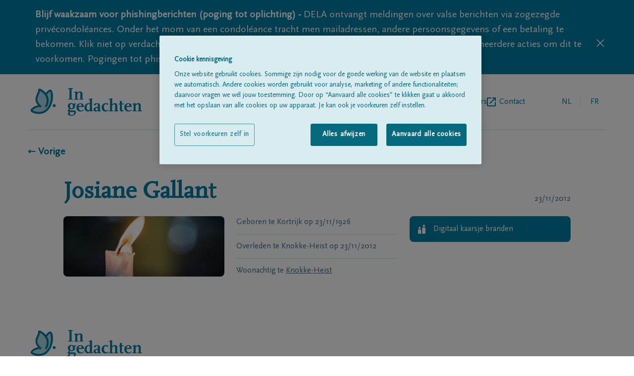

--- FILE ---
content_type: text/html; charset=utf-8
request_url: https://www.ingedachten.be/overlijdensberichten/overlijden-detail/23-11-2012/josiane-gallant
body_size: 13204
content:
<!DOCTYPE html><html lang="nl"><head><meta charSet="utf-8"/><script integrity="sha384-9yCUjulMtAUVtpAs+Wmb067zxMp6o8qQ55jak+5ZGsnbSSKXncKYatHaYqS8O4mr" crossorigin="anonymous">(function(w,d,s,l,i){w[l]=w[l]||[];w[l].push({'gtm.start':
              new Date().getTime(),event:'gtm.js'});var f=d.getElementsByTagName(s)[0],
              j=d.createElement(s),dl=l!='dataLayer'?'&l='+l:'';j.async=true;j.src=
              'https://www.googletagmanager.com/gtm.js?id='+i+dl;f.parentNode.insertBefore(j,f);
              })(window,document,'script','dataLayer', 'GTM-TFK68F');</script><title>Josiane Gallant 23/11/2012 | In gedachten</title><link rel="alternate" hrefLang="nl" href="https://www.ingedachten.be/overlijdensberichten/overlijden-detail/23-11-2012/josiane-gallant"/><link rel="alternate" hrefLang="fr" href="https://www.dansnospensees.be/overlijdensberichten/overlijden-detail/23-11-2012/josiane-gallant"/><link rel="canonical" href="https://www.ingedachten.be/overlijdensberichten/overlijden-detail/23-11-2012/josiane-gallant"/><meta name="viewport" content="width=device-width, initial-scale=1"/><link rel="apple-touch-icon" sizes="180x180" href="/apple-touch-icon.png"/><link rel="icon" type="image/png" sizes="32x32" href="/favicon-32x32.png"/><link rel="icon" type="image/png" sizes="16x16" href="/favicon-16x16.png"/><link rel="manifest" href="/site.webmanifest"/><link rel="mask-icon" href="/safari-pinned-tab.svg" color="#007fa4"/><meta name="msapplication-TileColor" content="#007fa4"/><meta name="theme-color" content="#ffffff"/><meta name="description" content="Overlijdensbericht Josiane Gallant, geboren op 23/11/1926 te Kortrijk, &amp;amp;#8224; overleden op 23/11/2012, te Knokke-Heist. Teken hier het rouwregister."/><meta property="og:title" content="Josiane Gallant | In gedachten"/><meta property="og:type" content="website"/><meta property="og:description" content="Overlijdensbericht Josiane Gallant, geboren op 23/11/1926 te Kortrijk, &amp;amp;#8224; overleden op 23/11/2012, te Knokke-Heist. Teken hier het rouwregister."/><meta property="og:image:url" content="https://www.ingedachten.be/images/fallbackImage.jpg"/><meta property="og:image:width" content="100%"/><meta property="og:image:height" content="100%"/><link rel="preload" as="image" imageSrcSet="/_next/image?url=%2Fimages%2FfallbackImage.jpg&amp;w=640&amp;q=75 640w, /_next/image?url=%2Fimages%2FfallbackImage.jpg&amp;w=750&amp;q=75 750w, /_next/image?url=%2Fimages%2FfallbackImage.jpg&amp;w=828&amp;q=75 828w, /_next/image?url=%2Fimages%2FfallbackImage.jpg&amp;w=1080&amp;q=75 1080w, /_next/image?url=%2Fimages%2FfallbackImage.jpg&amp;w=1200&amp;q=75 1200w, /_next/image?url=%2Fimages%2FfallbackImage.jpg&amp;w=1920&amp;q=75 1920w, /_next/image?url=%2Fimages%2FfallbackImage.jpg&amp;w=2048&amp;q=75 2048w, /_next/image?url=%2Fimages%2FfallbackImage.jpg&amp;w=3840&amp;q=75 3840w" imageSizes="100vw" fetchpriority="high"/><meta name="next-head-count" content="22"/><link rel="preconnect" href="https://fonts.googleapis.com"/><link rel="preconnect" href="https://fonts.gstatic.com" crossorigin="anonymous"/><link rel="preload" href="/fonts/delaIcon/delaIcon.ttf" as="font" crossorigin="" type="font/ttf"/><link rel="preload" href="/fonts/ScalaSansPro/ScalaSansPro.ttf" as="font" crossorigin="" type="font/ttf"/><link rel="preload" href="/fonts/ScalaOT/ScalaOT.ttf" as="font" crossorigin="" type="font/ttf"/><link data-next-font="" rel="preconnect" href="/" crossorigin="anonymous"/><script id="OneTrust" type="text/javascript" data-nscript="beforeInteractive">function OptanonWrapper() </script><link rel="preload" href="/_next/static/css/1ed5b7814f29d169.css" as="style"/><link rel="stylesheet" href="/_next/static/css/1ed5b7814f29d169.css" data-n-g=""/><link rel="preload" href="/_next/static/css/41b896fb9ce2ef62.css" as="style"/><link rel="stylesheet" href="/_next/static/css/41b896fb9ce2ef62.css" data-n-p=""/><noscript data-n-css=""></noscript><script defer="" nomodule="" src="/_next/static/chunks/polyfills-42372ed130431b0a.js"></script><script src="https://cdn.cookielaw.org/scripttemplates/otSDKStub.js" data-document-language="true" type="text/javascript" charSet="UTF-8" data-domain-script="08f2c3c5-f486-4c83-b7ac-96c4e121f841-test" defer="" data-nscript="beforeInteractive"></script><script src="/_next/static/chunks/webpack-59c5c889f52620d6.js" defer=""></script><script src="/_next/static/chunks/framework-49c6cecf1f6d5795.js" defer=""></script><script src="/_next/static/chunks/main-21175ec1c4723845.js" defer=""></script><script src="/_next/static/chunks/pages/_app-009411393f9f62e7.js" defer=""></script><script src="/_next/static/chunks/202-aba5c0acc506b266.js" defer=""></script><script src="/_next/static/chunks/698-a99de2d1886ba952.js" defer=""></script><script src="/_next/static/chunks/70-a61e836d856d0dfe.js" defer=""></script><script src="/_next/static/chunks/pages/%5B%5B...slug%5D%5D-be36dff928da15c2.js" defer=""></script><script src="/_next/static/X7WbRXsrXQJle0SAn4YMy/_buildManifest.js" defer=""></script><script src="/_next/static/X7WbRXsrXQJle0SAn4YMy/_ssgManifest.js" defer=""></script></head><body class=""><div id="__next"><div><header class="pt-7 px-5 lg:px-14"><div class="flex items-center justify-between pb-7 lg:flex-row lg:items-center w-full lg:border-b lg:border-borderGrey"><a href="https://www.ingedachten.be/"><svg y="0px" viewBox="0 0 177 43" class="h-11 w-36 sm:w-60 md:h-14"><path fill="#007FA4" d="M68.9,25.6c0.6,0.7,0.8,1.3,0.8,2.4c0,2.9-2.1,4.8-5.4,4.8c-0.7,0-1.3-0.1-2-0.2c-0.9,0.9-1.2,1.4-1.2,1.7 s0.3,0.5,0.7,0.5h6.7c1.7,0,2.5,0.8,2.5,2.5c0,3.2-3,5.7-7,5.7c-2.7,0-4.5-0.8-6-2.7c0.4-0.9,1-1.8,1.7-2.5l0.8-1 c-1-0.2-1.9-0.6-2.6-1.4c1.2-1.8,1.6-2.2,2.9-3.4c-1.6-1-2.3-2.2-2.3-3.9c0-2.9,2.1-4.8,5.2-4.8c1.2,0,2.5,0.3,3.6,0.8h1.8l1.9-0.5 v1.8L68.9,25.6z M67,37.2h-4.9c-0.6,1-0.7,1.4-0.7,2c0,1.5,1.3,2.6,3.1,2.6c2.1,0,3.8-1.5,3.8-3.5C68.3,37.5,68,37.2,67,37.2z M64.2,24.6c-1.4,0-2.3,1.3-2.3,3.5c0,2.1,0.9,3.5,2.3,3.5c1.4,0,2.3-1.3,2.3-3.5S65.6,24.6,64.2,24.6z"></path><path fill="#007FA4" d="M77.9,36.4c-3.6,0-6-2.6-6-6.4c0-3.9,2.4-6.5,6.2-6.5c3.1,0,5.2,2,5.2,4.9v1h-8c0,3.4,1.5,5.5,3.9,5.5 c1,0,1.5-0.2,3.6-1.5l0.6,1.2C80.7,36.1,79.7,36.4,77.9,36.4z M79.9,27.3c0-1.6-0.8-2.8-1.9-2.8c-1.4,0-2.6,1.4-2.8,3.4h4.7 C79.9,27.9,79.9,27.3,79.9,27.3z"></path><path fill="#007FA4" d="M93.9,36.3h-1.2v-1.6c-1.3,1.3-1.9,1.7-3.3,1.7c-3,0-5.1-2.6-5.1-6.2c0-3.8,2.8-6.8,6.5-6.8 c0.7,0,1.3,0.1,2,0.4V18h-1.9v-0.9l3.9-1.1H96v18.4h1.9v0.9L93.9,36.3z M92.7,26.7c0-1.4-0.5-2.1-1.5-2.1c-2,0-3.6,2.2-3.6,5.1 c0,2.6,1.3,4.7,2.8,4.7c0.7,0,1.4-0.4,2.2-1.2L92.7,26.7L92.7,26.7z"></path><path fill="#007FA4" d="M108,36.1c-0.4,0.1-0.8,0.2-1.3,0.2c-1,0-1.5-0.5-1.6-1.5c-0.9,1.2-1.8,1.6-3.2,1.6c-2.1,0-3.4-1.2-3.4-3.2 c0-1.6,0.9-2.8,2.6-3.2l3.9-0.9v-2.9c0-1.4-0.4-1.9-1.3-1.9c-0.5,0-0.9,0.1-1.3,0.4v1.4l-3.1,0.8c-0.2-0.2-0.2-0.5-0.2-0.8 c0-1.7,1.9-2.7,4.7-2.7c2.9,0,4.4,1,4.4,3v8.2h1.6v0.9L108,36.1z M105,30.6l-3.5,0.8V33c0,1,0.6,1.8,1.4,1.8c0.6,0,1.2-0.3,2.1-1.1 V30.6z"></path><path fill="#007FA4" d="M116.9,36.4c-3.5,0-6-2.6-6-6.3c0-3.8,2.8-6.7,6.4-6.7c1.9,0,3,0.3,4.3,1.2l-1.7,1.7c-0.7-0.7-1.5-1.3-2.5-1.8 c-2.1,0.9-3.1,2.5-3.1,5c0,2.7,1.8,5.2,3.8,5.2c0.9,0,1.5-0.2,2.9-1.1l0.7,1.2C119.5,36,118.3,36.4,116.9,36.4z"></path><path fill="#007FA4" d="M130.3,36v-1.1h1.6v-7.6c0-1.6-0.4-2.1-1.5-2.1s-1.5,0.3-3.3,2V35h1.6v1h-6.3v-1.1h1.6v-17h-1.9V17l3.9-1h1.2 v9.7c1.8-1.8,2.7-2.3,4.4-2.3c2.3,0,3.5,1.2,3.5,3.4v8.1h1.6V36H130.3z"></path><path fill="#007FA4" d="M142,36.4c-1.7,0-2.8-1.1-2.8-2.7v-8.3h-1.8v-0.9l1.8-0.5v-3.9h3.1V24h2.8v1.4h-2.8v8.5c0,0.2,0.1,0.4,0.2,0.5 c0.1,0.1,0.3,0.2,0.5,0.2c0.5,0,0.8-0.1,1.6-0.6l0.6,1C143.9,36,143,36.4,142,36.4z"></path><path fill="#007FA4" d="M152.1,36.4c-3.6,0-6-2.6-6-6.4c0-3.9,2.5-6.5,6.2-6.5c3.1,0,5.2,2,5.2,4.9v1h-8.1c0,3.4,1.5,5.5,3.9,5.5 c1,0,1.5-0.2,3.6-1.5l0.6,1.2C154.9,36.1,153.9,36.4,152.1,36.4z M154.1,27.3c0-1.6-0.8-2.8-1.9-2.8c-1.4,0-2.6,1.4-2.8,3.4h4.7 V27.3z"></path><path fill="#007FA4" d="M166.7,36v-1.1h1.6v-7.6c0-1.6-0.4-2.1-1.5-2.1s-1.5,0.3-3.3,2V35h1.6v1h-6.3v-1.1h1.6v-9.5h-1.9v-0.9l3.9-1.1 h1.2v2.2c1.7-1.8,2.6-2.3,4.4-2.3c2.3,0,3.5,1.2,3.5,3.4v8.1h1.6V36H166.7z"></path><path fill="#007FA4" d="M58.9,17.9v-1.1H61V1.1h-2.1V0h7.5v1.1h-2v15.7h2v1.1H58.9z"></path><path fill="#007FA4" d="M76.4,17.9v-1.1H78V9.2c0-1.6-0.4-2.1-1.5-2.1s-1.5,0.3-3.3,2v7.8h1.6V18h-6.3v-1.1h1.6V7.3h-1.9V6.4l3.9-1.1 h1.2v2.2C75,5.8,76,5.3,77.7,5.3c2.3,0,3.5,1.2,3.5,3.4v8.1h1.6v1.1C82.8,17.9,76.4,17.9,76.4,17.9z"></path><path fill="#ADD8DB" d="M24.7,9.6c0,0,5.2-7,7.2-5.4c2.9,3,3.6,19.8-5.2,29s-22.2,4.6-24.1,2c-2-2.6,9.1-8.9,13.4-6.9 C3,17.1,14.7,9.4,14,2.6c-0.2-1.8,20.5,8.6,10.8,25.7"></path><g><path fill="#007FA4" d="M13.5,40.2c-0.5,0-1,0-1.5,0c-4.6-0.3-9.2-2-10.6-4c-0.4-0.5-1.2-2,0.5-4c1.8-2.3,6.4-4.8,10.3-5.4 C6,19.4,8.7,13.3,10.8,8.7c1-2.2,1.9-4.2,1.7-6c-0.1-0.7,0.3-1.4,1-1.7c1.9-0.9,7.1,2.5,10.3,5.9c0.2,0.2,0.4,0.4,0.6,0.7 c1.5-1.9,4.2-4.9,6.5-5.2c0.8-0.1,1.5,0.1,2,0.5c0,0,0.1,0.1,0.1,0.1c3.9,4,3.9,21.6-5.2,31.1C24.1,38.1,19.1,40.2,13.5,40.2z M3.9,34.4c0.8,0.9,4.2,2.4,8.3,2.7c3.7,0.3,9-0.4,13.4-5c8.3-8.6,7.3-23.8,5.4-26.7c-0.9,0.3-3.1,2.4-4.9,4.7 c2.7,4.3,4.5,10.8-0.1,18.9c-0.4,0.7-1.3,1-2,0.6c-0.7-0.4-1-1.3-0.6-2c2.9-5.1,3.2-10,0.8-14.6c-2.3-4.6-6.6-7.6-8.9-8.6 C15.2,6.2,14.4,8,13.5,10c-2.4,5.3-4.6,10.3,3.5,17.2c0.6,0.5,0.7,1.3,0.3,2c-0.4,0.6-1.2,0.9-1.9,0.5c-1.4-0.7-4.7,0.1-7.8,1.7 C5.3,32.6,4.1,33.9,3.9,34.4z M3.8,34.3C3.8,34.3,3.8,34.3,3.8,34.3C3.8,34.3,3.8,34.3,3.8,34.3z M15.5,2.4 C15.5,2.4,15.5,2.5,15.5,2.4C15.5,2.5,15.5,2.4,15.5,2.4z"></path></g><path fill="#007FA4" d="M37.4,29.6c-1.3,0-2.3-1.1-2.3-2.3c0-1.3,1.1-2.3,2.3-2.3s2.3,1.1,2.3,2.3S38.7,29.6,37.4,29.6z"></path></svg></a><div class="flex flex-row lg:hidden text-delaBlue relative"><ul class="text-borderGrey text-base md:ml-5 w-36 text-right self-center LangSwitch_border_line__EQ0Pv"><li class="uppercase inline-block relative text-delaBlue pointer-events-none pr-1"><a href="https://www.ingedachten.be/"><span class="w-12 h-12 flex justify-center leading-12">nl</span></a></li><li class="uppercase inline-block relative text-textSubtleGrey pl-1"><a href="https://www.dansnospensees.be/avis-de-deces/deces-detail/23-11-2012/josiane-gallant"><span class="w-12 h-12 flex justify-center leading-12 cursor-pointer">fr</span></a></li></ul><div class="relative z-30 pl-1 md:pl-6"><div class="hamburger-react" aria-label="toggle menu" aria-expanded="false" role="button" style="cursor:pointer;height:48px;position:relative;transition:0.4s cubic-bezier(0, 0, 0, 1);user-select:none;width:48px;outline:none" tabindex="0"><div style="background:currentColor;height:2px;left:14px;position:absolute;width:20px;top:17px;transition:0.4s cubic-bezier(0, 0, 0, 1);transform:none"></div><div style="background:currentColor;height:2px;left:14px;position:absolute;width:20px;top:23px;transition:0.2s cubic-bezier(0, 0, 0, 1);transform:none"></div><div style="background:currentColor;height:2px;left:14px;position:absolute;width:20px;top:29px;transition:0.4s cubic-bezier(0, 0, 0, 1);transform:none"></div></div></div><nav class="h-auto w-60 bg-white shadow-md absolute top-0 right-0 pt-4 pb-5 px-5 z-20 hidden"><h3 class="text-subtleGrey text-xs mb-2">MENU</h3><ul><li class=""><a href="https://www.ingedachten.be/overlijdensberichten"><span class="flex items-center text-delaBlue inline-block h-12 text-base leading-none pb-2 flex-row back-to-home-link"><span class="">Alle rouwberichten</span></span></a></li><li class=""><a href="https://www.ingedachten.be/over-ons"><span class="flex items-center text-delaBlue inline-block h-12 text-base leading-none pb-2 flex-row back-to-home-link"><span class="">Over ons</span></span></a></li><li class="externalLink"><a href="https://www.dela.be/nl/uitvaart-verzorgen/tijdens-de-uitvaart/vind-een-begrafenisondernemer" target="_blank" rel="noopener noreferrer" class="flex items-center text-delaBlue inline-block h-12 text-base leading-none pb-2 flex-row back-to-home-link"><span class="">Begrafenisondernemers</span><svg xmlns="http://www.w3.org/2000/svg" xml:space="preserve" width="18" height="18"><path d="M16 16H2V2h7V0H2C.9 0 0 .9 0 2v14c0 1.1.9 2 2 2h14c1.1 0 2-.9 2-2V9h-2v7zM11 0v2h3.6l-9.8 9.8 1.4 1.4L16 3.4V7h2V0h-7z" fill="#007fa4"></path></svg></a></li><li class=""><a href="https://www.ingedachten.be/contact"><span class="flex items-center text-delaBlue inline-block h-12 text-base leading-none pb-2 flex-row back-to-home-link"><span class="">Contact</span></span></a></li></ul></nav></div><div class="lg:flex flex-row hidden pl-5"><nav><ul class="flex gap-6 lg:gap-10 "><li class=""><a href="https://www.ingedachten.be/overlijdensberichten"><span class="flex items-center text-delaBlue h-12 text-base leading-none flex-row back-to-home-link"><span class="">Alle rouwberichten</span></span></a></li><li class=""><a href="https://www.ingedachten.be/over-ons"><span class="flex items-center text-delaBlue h-12 text-base leading-none flex-row back-to-home-link"><span class="">Over ons</span></span></a></li><li class="externalLink"><a href="https://www.dela.be/nl/uitvaart-verzorgen/tijdens-de-uitvaart/vind-een-begrafenisondernemer" target="_blank" rel="noopener noreferrer" class="flex items-center text-delaBlue h-12 text-base leading-none flex-row back-to-home-link"><span class="">Begrafenisondernemers</span><svg xmlns="http://www.w3.org/2000/svg" xml:space="preserve" width="18" height="18"><path d="M16 16H2V2h7V0H2C.9 0 0 .9 0 2v14c0 1.1.9 2 2 2h14c1.1 0 2-.9 2-2V9h-2v7zM11 0v2h3.6l-9.8 9.8 1.4 1.4L16 3.4V7h2V0h-7z" fill="#007fa4"></path></svg></a></li><li class=""><a href="https://www.ingedachten.be/contact"><span class="flex items-center text-delaBlue h-12 text-base leading-none flex-row back-to-home-link"><span class="">Contact</span></span></a></li></ul></nav><ul class="text-borderGrey text-base md:ml-5 w-36 text-right self-center LangSwitch_border_line__EQ0Pv"><li class="uppercase inline-block relative text-delaBlue pointer-events-none pr-1"><a href="https://www.ingedachten.be/"><span class="w-12 h-12 flex justify-center leading-12">nl</span></a></li><li class="uppercase inline-block relative text-textSubtleGrey pl-1"><a href="https://www.dansnospensees.be/avis-de-deces/deces-detail/23-11-2012/josiane-gallant"><span class="w-12 h-12 flex justify-center leading-12 cursor-pointer">fr</span></a></li></ul></div></div></header><div class="px-5 lg:px-14" id="back-to-home-link-container"><a href="https://www.ingedachten.be/"><span class="flex items-center font-bold text-xl flex-row back-to-home-link"><span class="">← Vorige</span></span></a></div><main class="max-w-screen-lg mx-auto text-delaBlue px-5 md:px-8 mdPlus:px-0 "><section class="grid grid-cols-3 gap-6 pt-6 md:pt-6"><div class="flex flex-col md:flex-row justify-between col-span-3 pt-5"><h1 class="text-center md:text-left font-serif font-bold text-delaBlue text-3xl md:text-5xl pb-8 md:pb-0 border-b border-borderGrey md:border-none">Josiane<!-- --> <!-- -->Gallant</h1><div class="flex items-center flex-row justify-center text-delaBlue space-x-10 md:items-end font-serif text-base pt-8 md:pt-0"><span class="flex flex-wrap leading-percent-140 text-textSubtleGrey"></span><p class="flex items-center flex-wrap gap-px-12 leading-percent-140 justify-between text-textSubtleGrey"><div class="flex-direction-row flex gap-px-8 sm:gap-px-5 items-center md:w-full"><span class="sm:hidden icon-deceaced bg-no-repeat block w-px-16 h-px-16 min-w-px-16 bg-center"></span><span class="hidden sm:inline"></span><span class="font-sans ">23/11/2012</span></div></p></div></div><div class="grid gap-6 grid-cols-2 col-span-3 md:col-span-2"><div class="fallbackImg_image_cont__WDdJL relative pt-100% overflow-hidden rounded-lg col-span-2 md:col-span-1"><div class="overflow-hidden rounded-lg h-auto"><img alt="Josiane Gallant" fetchpriority="high" decoding="async" data-nimg="fill" style="position:absolute;height:100%;width:100%;left:0;top:0;right:0;bottom:0;object-fit:cover;color:transparent;background-size:cover;background-position:50% 50%;background-repeat:no-repeat;background-image:url(&quot;data:image/svg+xml;charset=utf-8,%3Csvg xmlns=&#x27;http://www.w3.org/2000/svg&#x27; %3E%3Cfilter id=&#x27;b&#x27; color-interpolation-filters=&#x27;sRGB&#x27;%3E%3CfeGaussianBlur stdDeviation=&#x27;20&#x27;/%3E%3CfeColorMatrix values=&#x27;1 0 0 0 0 0 1 0 0 0 0 0 1 0 0 0 0 0 100 -1&#x27; result=&#x27;s&#x27;/%3E%3CfeFlood x=&#x27;0&#x27; y=&#x27;0&#x27; width=&#x27;100%25&#x27; height=&#x27;100%25&#x27;/%3E%3CfeComposite operator=&#x27;out&#x27; in=&#x27;s&#x27;/%3E%3CfeComposite in2=&#x27;SourceGraphic&#x27;/%3E%3CfeGaussianBlur stdDeviation=&#x27;20&#x27;/%3E%3C/filter%3E%3Cimage width=&#x27;100%25&#x27; height=&#x27;100%25&#x27; x=&#x27;0&#x27; y=&#x27;0&#x27; preserveAspectRatio=&#x27;xMidYMid slice&#x27; style=&#x27;filter: url(%23b);&#x27; href=&#x27;/images/blurred.jpg&#x27;/%3E%3C/svg%3E&quot;)" sizes="100vw" srcSet="/_next/image?url=%2Fimages%2FfallbackImage.jpg&amp;w=640&amp;q=75 640w, /_next/image?url=%2Fimages%2FfallbackImage.jpg&amp;w=750&amp;q=75 750w, /_next/image?url=%2Fimages%2FfallbackImage.jpg&amp;w=828&amp;q=75 828w, /_next/image?url=%2Fimages%2FfallbackImage.jpg&amp;w=1080&amp;q=75 1080w, /_next/image?url=%2Fimages%2FfallbackImage.jpg&amp;w=1200&amp;q=75 1200w, /_next/image?url=%2Fimages%2FfallbackImage.jpg&amp;w=1920&amp;q=75 1920w, /_next/image?url=%2Fimages%2FfallbackImage.jpg&amp;w=2048&amp;q=75 2048w, /_next/image?url=%2Fimages%2FfallbackImage.jpg&amp;w=3840&amp;q=75 3840w" src="/_next/image?url=%2Fimages%2FfallbackImage.jpg&amp;w=3840&amp;q=75"/></div></div><div class="text-textSubtleGrey col-span-2 md:col-span-1"><p class="pb-3 mb-3 border-b border-borderGrey"><span>Geboren te<!-- --> <!-- -->Kortrijk<!-- --> </span>op<!-- --> <span>23/11/1926</span></p><p class="pb-3 mb-3  border-borderGrey border-b"><span>Overleden te<!-- --> <!-- -->Knokke-Heist<!-- --> </span>op<!-- --> <span>23/11/2012</span></p><p>Woonachtig te<!-- --> <a href="https://www.ingedachten.be/overlijdensberichten?name=&amp;place=Knokke-Heist&amp;postalCode="><span class="text-textSubtleGrey hover:text-textSubtleGrey cursor-pointer underline hover:text-blueSunrize">Knokke-Heist</span></a></p></div></div><div class="col-span-3 md:col-span-1" id="personal-data-actions"><a href="https://www.ingedachten.be/overlijdensberichten/rouwregister/23-11-2012/josiane-gallant/lightacandle"><span class="relative pt-4 pb-4 rounded-lg w-full flex text-white bg-delaBlue pr-5 pl-12 leading-5 font-light text-left font-sans mb-2"><span class="transform absolute left-4 top-2/4 -translate-y-2/4 font-icon icon-candle text-xl text-white pr-5"></span><span class="self-center">Digitaal kaarsje branden</span></span></a></div></section></main><footer class="w-full bg-white"><div class="pt-7 pb-5 px-5 lg:px-14 "><div class="pb-7 border-b border-borderGrey"><div class="inline-block"><a href="https://www.ingedachten.be/"><svg y="0px" viewBox="0 0 177 43" class="h-11 w-36 sm:w-60 md:h-14"><path fill="#007FA4" d="M68.9,25.6c0.6,0.7,0.8,1.3,0.8,2.4c0,2.9-2.1,4.8-5.4,4.8c-0.7,0-1.3-0.1-2-0.2c-0.9,0.9-1.2,1.4-1.2,1.7 s0.3,0.5,0.7,0.5h6.7c1.7,0,2.5,0.8,2.5,2.5c0,3.2-3,5.7-7,5.7c-2.7,0-4.5-0.8-6-2.7c0.4-0.9,1-1.8,1.7-2.5l0.8-1 c-1-0.2-1.9-0.6-2.6-1.4c1.2-1.8,1.6-2.2,2.9-3.4c-1.6-1-2.3-2.2-2.3-3.9c0-2.9,2.1-4.8,5.2-4.8c1.2,0,2.5,0.3,3.6,0.8h1.8l1.9-0.5 v1.8L68.9,25.6z M67,37.2h-4.9c-0.6,1-0.7,1.4-0.7,2c0,1.5,1.3,2.6,3.1,2.6c2.1,0,3.8-1.5,3.8-3.5C68.3,37.5,68,37.2,67,37.2z M64.2,24.6c-1.4,0-2.3,1.3-2.3,3.5c0,2.1,0.9,3.5,2.3,3.5c1.4,0,2.3-1.3,2.3-3.5S65.6,24.6,64.2,24.6z"></path><path fill="#007FA4" d="M77.9,36.4c-3.6,0-6-2.6-6-6.4c0-3.9,2.4-6.5,6.2-6.5c3.1,0,5.2,2,5.2,4.9v1h-8c0,3.4,1.5,5.5,3.9,5.5 c1,0,1.5-0.2,3.6-1.5l0.6,1.2C80.7,36.1,79.7,36.4,77.9,36.4z M79.9,27.3c0-1.6-0.8-2.8-1.9-2.8c-1.4,0-2.6,1.4-2.8,3.4h4.7 C79.9,27.9,79.9,27.3,79.9,27.3z"></path><path fill="#007FA4" d="M93.9,36.3h-1.2v-1.6c-1.3,1.3-1.9,1.7-3.3,1.7c-3,0-5.1-2.6-5.1-6.2c0-3.8,2.8-6.8,6.5-6.8 c0.7,0,1.3,0.1,2,0.4V18h-1.9v-0.9l3.9-1.1H96v18.4h1.9v0.9L93.9,36.3z M92.7,26.7c0-1.4-0.5-2.1-1.5-2.1c-2,0-3.6,2.2-3.6,5.1 c0,2.6,1.3,4.7,2.8,4.7c0.7,0,1.4-0.4,2.2-1.2L92.7,26.7L92.7,26.7z"></path><path fill="#007FA4" d="M108,36.1c-0.4,0.1-0.8,0.2-1.3,0.2c-1,0-1.5-0.5-1.6-1.5c-0.9,1.2-1.8,1.6-3.2,1.6c-2.1,0-3.4-1.2-3.4-3.2 c0-1.6,0.9-2.8,2.6-3.2l3.9-0.9v-2.9c0-1.4-0.4-1.9-1.3-1.9c-0.5,0-0.9,0.1-1.3,0.4v1.4l-3.1,0.8c-0.2-0.2-0.2-0.5-0.2-0.8 c0-1.7,1.9-2.7,4.7-2.7c2.9,0,4.4,1,4.4,3v8.2h1.6v0.9L108,36.1z M105,30.6l-3.5,0.8V33c0,1,0.6,1.8,1.4,1.8c0.6,0,1.2-0.3,2.1-1.1 V30.6z"></path><path fill="#007FA4" d="M116.9,36.4c-3.5,0-6-2.6-6-6.3c0-3.8,2.8-6.7,6.4-6.7c1.9,0,3,0.3,4.3,1.2l-1.7,1.7c-0.7-0.7-1.5-1.3-2.5-1.8 c-2.1,0.9-3.1,2.5-3.1,5c0,2.7,1.8,5.2,3.8,5.2c0.9,0,1.5-0.2,2.9-1.1l0.7,1.2C119.5,36,118.3,36.4,116.9,36.4z"></path><path fill="#007FA4" d="M130.3,36v-1.1h1.6v-7.6c0-1.6-0.4-2.1-1.5-2.1s-1.5,0.3-3.3,2V35h1.6v1h-6.3v-1.1h1.6v-17h-1.9V17l3.9-1h1.2 v9.7c1.8-1.8,2.7-2.3,4.4-2.3c2.3,0,3.5,1.2,3.5,3.4v8.1h1.6V36H130.3z"></path><path fill="#007FA4" d="M142,36.4c-1.7,0-2.8-1.1-2.8-2.7v-8.3h-1.8v-0.9l1.8-0.5v-3.9h3.1V24h2.8v1.4h-2.8v8.5c0,0.2,0.1,0.4,0.2,0.5 c0.1,0.1,0.3,0.2,0.5,0.2c0.5,0,0.8-0.1,1.6-0.6l0.6,1C143.9,36,143,36.4,142,36.4z"></path><path fill="#007FA4" d="M152.1,36.4c-3.6,0-6-2.6-6-6.4c0-3.9,2.5-6.5,6.2-6.5c3.1,0,5.2,2,5.2,4.9v1h-8.1c0,3.4,1.5,5.5,3.9,5.5 c1,0,1.5-0.2,3.6-1.5l0.6,1.2C154.9,36.1,153.9,36.4,152.1,36.4z M154.1,27.3c0-1.6-0.8-2.8-1.9-2.8c-1.4,0-2.6,1.4-2.8,3.4h4.7 V27.3z"></path><path fill="#007FA4" d="M166.7,36v-1.1h1.6v-7.6c0-1.6-0.4-2.1-1.5-2.1s-1.5,0.3-3.3,2V35h1.6v1h-6.3v-1.1h1.6v-9.5h-1.9v-0.9l3.9-1.1 h1.2v2.2c1.7-1.8,2.6-2.3,4.4-2.3c2.3,0,3.5,1.2,3.5,3.4v8.1h1.6V36H166.7z"></path><path fill="#007FA4" d="M58.9,17.9v-1.1H61V1.1h-2.1V0h7.5v1.1h-2v15.7h2v1.1H58.9z"></path><path fill="#007FA4" d="M76.4,17.9v-1.1H78V9.2c0-1.6-0.4-2.1-1.5-2.1s-1.5,0.3-3.3,2v7.8h1.6V18h-6.3v-1.1h1.6V7.3h-1.9V6.4l3.9-1.1 h1.2v2.2C75,5.8,76,5.3,77.7,5.3c2.3,0,3.5,1.2,3.5,3.4v8.1h1.6v1.1C82.8,17.9,76.4,17.9,76.4,17.9z"></path><path fill="#ADD8DB" d="M24.7,9.6c0,0,5.2-7,7.2-5.4c2.9,3,3.6,19.8-5.2,29s-22.2,4.6-24.1,2c-2-2.6,9.1-8.9,13.4-6.9 C3,17.1,14.7,9.4,14,2.6c-0.2-1.8,20.5,8.6,10.8,25.7"></path><g><path fill="#007FA4" d="M13.5,40.2c-0.5,0-1,0-1.5,0c-4.6-0.3-9.2-2-10.6-4c-0.4-0.5-1.2-2,0.5-4c1.8-2.3,6.4-4.8,10.3-5.4 C6,19.4,8.7,13.3,10.8,8.7c1-2.2,1.9-4.2,1.7-6c-0.1-0.7,0.3-1.4,1-1.7c1.9-0.9,7.1,2.5,10.3,5.9c0.2,0.2,0.4,0.4,0.6,0.7 c1.5-1.9,4.2-4.9,6.5-5.2c0.8-0.1,1.5,0.1,2,0.5c0,0,0.1,0.1,0.1,0.1c3.9,4,3.9,21.6-5.2,31.1C24.1,38.1,19.1,40.2,13.5,40.2z M3.9,34.4c0.8,0.9,4.2,2.4,8.3,2.7c3.7,0.3,9-0.4,13.4-5c8.3-8.6,7.3-23.8,5.4-26.7c-0.9,0.3-3.1,2.4-4.9,4.7 c2.7,4.3,4.5,10.8-0.1,18.9c-0.4,0.7-1.3,1-2,0.6c-0.7-0.4-1-1.3-0.6-2c2.9-5.1,3.2-10,0.8-14.6c-2.3-4.6-6.6-7.6-8.9-8.6 C15.2,6.2,14.4,8,13.5,10c-2.4,5.3-4.6,10.3,3.5,17.2c0.6,0.5,0.7,1.3,0.3,2c-0.4,0.6-1.2,0.9-1.9,0.5c-1.4-0.7-4.7,0.1-7.8,1.7 C5.3,32.6,4.1,33.9,3.9,34.4z M3.8,34.3C3.8,34.3,3.8,34.3,3.8,34.3C3.8,34.3,3.8,34.3,3.8,34.3z M15.5,2.4 C15.5,2.4,15.5,2.5,15.5,2.4C15.5,2.5,15.5,2.4,15.5,2.4z"></path></g><path fill="#007FA4" d="M37.4,29.6c-1.3,0-2.3-1.1-2.3-2.3c0-1.3,1.1-2.3,2.3-2.3s2.3,1.1,2.3,2.3S38.7,29.6,37.4,29.6z"></path></svg></a></div></div><nav class="lg:flex justify-between items-center"><ul class="py-7 flex flex-col gap-2 lg:flex-row lg:gap-10"><li class="flex justify-end lg:block"><a href="https://www.ingedachten.be/overlijdensberichten"><span class="flex items-center  text-delaBlue block flex-row back-to-home-link"><span class="">Alle rouwberichten</span></span></a></li><li class="flex justify-end lg:block"><a href="https://www.ingedachten.be/over-ons"><span class="flex items-center  text-delaBlue block flex-row back-to-home-link"><span class="">Over ons</span></span></a></li><li class="flex justify-end lg:block externalLink"><a href="https://www.dela.be/nl/uitvaart-verzorgen/tijdens-de-uitvaart/vind-een-begrafenisondernemer" target="_blank" rel="noopener noreferrer" class="flex items-center  text-delaBlue block flex-row back-to-home-link"><span class="">Begrafenisondernemers</span><svg xmlns="http://www.w3.org/2000/svg" xml:space="preserve" width="18" height="18"><path d="M16 16H2V2h7V0H2C.9 0 0 .9 0 2v14c0 1.1.9 2 2 2h14c1.1 0 2-.9 2-2V9h-2v7zM11 0v2h3.6l-9.8 9.8 1.4 1.4L16 3.4V7h2V0h-7z" fill="#007fa4"></path></svg></a></li><li class="flex justify-end lg:block"><a href="https://www.ingedachten.be/contact"><span class="flex items-center  text-delaBlue block flex-row back-to-home-link"><span class="">Contact</span></span></a></li></ul><div class="flex items-center justify-between lg:justify-end border-t border-borderGrey pt-5 lg:pt-0 lg:border-none"><span class="mr-5 flex items-center text-textSubtleGrey lg:flex-auto">Volg ons op</span><a href="https://www.facebook.com/DELABelgieBelgique/" target="_blank" rel="noopener noreferrer" class="flex content-center lg:flex-auto"><img alt="facebook" loading="lazy" width="24" height="24" decoding="async" data-nimg="1" class="h-6 w-6 inline-block" style="color:transparent" src="/assets/icons/facebook.svg"/></a></div></nav></div><div class="px-5 bg-footerGrey"><nav class="lg:flex justify-start lg:justify-center items-center"><ul class="py-3 flex flex-col lg:flex-row lg:gap-10 items-center"><li class="text-textGrey pb-2 mb-3 border-b lg:pb-0 lg:mb-0 border-white lg:border-0 pointer-events-none text-center w-full lg:w-auto">© DELA</li><li><a href="https://www.dela.be/nl/juridische-informatie/gebruiksvoorwaarden" target="_blank" rel="noopener noreferrer" class="flex items-center text-textGrey py-1 my-1 block w-full flex-row back-to-home-link"><span class="">Gebruiksvoorwaarden</span><svg xmlns="http://www.w3.org/2000/svg" xml:space="preserve" width="18" height="18"><path d="M16 16H2V2h7V0H2C.9 0 0 .9 0 2v14c0 1.1.9 2 2 2h14c1.1 0 2-.9 2-2V9h-2v7zM11 0v2h3.6l-9.8 9.8 1.4 1.4L16 3.4V7h2V0h-7z" fill="#007fa4"></path></svg></a></li><li><a href="https://www.dela.be/nl/juridische-informatie/privacyverklaring" target="_blank" rel="noopener noreferrer" class="flex items-center text-textGrey py-1 my-1 block w-full flex-row back-to-home-link"><span class="">Privacyverklaring</span><svg xmlns="http://www.w3.org/2000/svg" xml:space="preserve" width="18" height="18"><path d="M16 16H2V2h7V0H2C.9 0 0 .9 0 2v14c0 1.1.9 2 2 2h14c1.1 0 2-.9 2-2V9h-2v7zM11 0v2h3.6l-9.8 9.8 1.4 1.4L16 3.4V7h2V0h-7z" fill="#007fa4"></path></svg></a></li><li><a href="https://www.ingedachten.be/nl/toegankelijkheidsverklaring"><span class="flex items-center text-textGrey py-1 my-1 block w-full flex-row back-to-home-link"><span class="">Toegankelijkheidsverklaring </span></span></a></li><li><a href="https://www.dela.be/nl/juridische-informatie/cookiebeleid" target="_blank" rel="noopener noreferrer" class="flex items-center text-textGrey py-1 my-1 block w-full flex-row back-to-home-link"><span class="">Cookiebeleid</span><svg xmlns="http://www.w3.org/2000/svg" xml:space="preserve" width="18" height="18"><path d="M16 16H2V2h7V0H2C.9 0 0 .9 0 2v14c0 1.1.9 2 2 2h14c1.1 0 2-.9 2-2V9h-2v7zM11 0v2h3.6l-9.8 9.8 1.4 1.4L16 3.4V7h2V0h-7z" fill="#007fa4"></path></svg></a></li></ul></nav></div></footer></div></div><script id="__NEXT_DATA__" type="application/json">{"props":{"pageProps":{"urlParams":{"person":"josiane-gallant","date":"23-11-2012"},"host":"https://ingedachten-prd-apim.azure-api.net","boBanner":{},"personData":{"id":2251,"firstName":"Josiane","lastName":"Gallant","slug":"josiane-gallant","residence":"Knokke-Heist","birthDate":"1926-11-23T00:00:00","birthPlace":"Kortrijk","dateOfDeath":"2012-11-23T00:00:00","placeOfDeath":"Knokke-Heist","allowMourningMessages":false,"allowLightACandle":true,"allowFlowers":false,"allowEcards":false,"funeralDate":"2012-11-30T10:15:00","boIdentifier":null,"deliveryName":"","deliveryAddress":"","deliveryPostalCode":"","deliveryCity":"","deliveryCountry":"","deliveryPhone":"","condoleanceCardUrl":null,"condoleanceCardImageVersionUrls":[],"photoUrl":null,"photoWidth":"100%","photoHeight":"100%","flowerSupplierCode":null,"flowerSupplierName":null,"flowerSupplierFixedDeliveryFee":null,"flowerSupplierPhoneNumber":null,"allowCoffeeTableRegistration":null,"cateringDate":null},"richtexts":[{"key":"inMemory.obituaryDetail.search.introText","phrase":"Een platform om rouwende families steun\u003cbr /\u003e\nte betuigen\nmet een persoonlijke boodschap"},{"key":"inMemory.sendEcard.revealEmailToFamilyDescription","phrase":"Nabestaanden wensen de familieleden en vrienden die online gecondoleerd hebben via een priv\u0026eacute; condol\u0026eacute;ancebericht\u0026nbsp;graag te bedanken. Mogen wij uw e-mailadres doorgeven aan de familie van de overleden dierbare om hieraan tegemoet te komen?"},{"key":"inMemory.sendEcard.privacyInfo","phrase":"\u003cspan\u003eVoor meer informatie over de verwerking van uw persoonsgegevens, lees onze\u0026nbsp;\u003c/span\u003e\u003ca rel=\"noopener noreferrer\" target=\"_blank\" href=\"https://www.dela.be/nl/juridische-informatie/privacyverklaring\"\u003eprivacyverklaring\u003c/a\u003e\u003cspan\u003e.\u003c/span\u003e"},{"key":"inMemory.sendEcard.yesToRevealEmail","phrase":"\u003cstrong\u003eJa\u003c/strong\u003e, mijn e-mailadres mag doorgegeven worden aan de familie."},{"key":"inMemory.sendEcard.noToRevealEmail","phrase":"\u003cstrong\u003eNeen\u003c/strong\u003e, ik wens niet dat de familie mijn e-mailadres ontvangt."},{"key":"inMemory.recentMourningMessages.reportAbuseInfo","phrase":"Ik vind dit bericht ongepast"},{"key":"inMemory.errorPages.404","phrase":"De bron die u zoekt, is mogelijk verwijderd, \u003cbr /\u003e heeft een andere naam gekregen , \u003cbr /\u003e of is tijdelijk niet beschikbaar.\n"},{"key":"inMemory.errorPages.500","phrase":"\u003cp\u003eDe bron die u zoekt, is mogelijk verwijderd, ,/ br\u003e heeft een andere naam gekregen ,\u003c/ br\u003e of is tijdelijk niet beschikbaar.\u003c/p\u003e"},{"key":"inMemory.thankYouPage.privacyInfo","phrase":"\u003cspan\u003eVoor meer informatie over de verwerking van uw persoonsgegevens, lees onze\u0026nbsp;\u003c/span\u003e\u003ca rel=\"noopener noreferrer\" target=\"_blank\" href=\"https://www.dela.be/nl/juridische-informatie/privacyverklaring\"\u003eprivacyverklaring\u003c/a\u003e\u003cspan\u003e.\u003c/span\u003e"},{"key":"inMemory.notificationBanner.text","phrase":"DELA ontvangt meldingen over valse berichten via zogezegde priv\u0026eacute;condol\u0026eacute;ances. Onder het mom van een condol\u0026eacute;ance tracht men mailadressen, andere persoonsgegevens of een betaling te bekomen. Klik niet op verdachte links of bijlagen en controleer de afzender zorgvuldig. DELA onderneemt meerdere acties om dit te voorkomen. Pogingen tot phishing en fraude vallen echter nooit volledig uit te sluiten, dus blijf waakzaam."},{"key":"inMemory.EnterCondolence.Form.revealEmailToFamilyDescription","phrase":"Nabestaanden wensen de familieleden en vrienden die online gecondoleerd hebben via het openbare rouwregister graag te bedanken. Mogen wij uw e-mailadres doorgeven aan de familie van de overleden dierbare om hieraan tegemoet te komen?"},{"key":"inMemory.EnterCondolence.Form.OptIn","phrase":"Voor meer informatie over de verwerking van uw persoonsgegevens, lees onze \u003ca href=\"https://www.dela.be/nl/juridische-informatie/privacyverklaring\" target=\"_blank\" rel=\"noopener noreferrer\" class=\"underline\"\u003eprivacyverklaring\u003c/a\u003e."},{"key":"inMemory.EnterCondolence.Form.yesToRevealEmail","phrase":"\u003cstrong\u003eJa\u003c/strong\u003e, mijn e-mailadres mag doorgegeven worden aan de familie."},{"key":"inMemory.EnterCondolence.Form.noToRevealEmail","phrase":"\u003cstrong\u003eNeen\u003c/strong\u003e, ik wens niet dat de familie mijn e-mailadres ontvangt."},{"key":"inMemory.LightACandle.Form.OptIn","phrase":"Voor meer informatie over de verwerking van uw persoonsgegevens, lees onze \u003ca href=\"https://www.dela.be/nl/juridische-informatie/privacyverklaring\" rel=\"noopener noreferrer\" target=\"_blank\"\u003eprivacyverklaring\u003c/a\u003e."},{"key":"inMemory.LightACandle.Form.noToRevealEmail","phrase":"\u003cstrong\u003eNeen\u003c/strong\u003e, ik wens niet dat de familie mijn e-mailadres ontvangt."},{"key":"inMemory.LightACandle.Form.revealEmailToFamilyDescription","phrase":"Nabestaanden wensen de familieleden en vrienden die online een kaarsje gebrand hebben graag te bedanken. Mogen wij uw e-mailadres doorgeven aan de familie van de overleden dierbare om hieraan tegemoet te komen?"},{"key":"inMemory.LightACandle.Form.yesToRevealEmail","phrase":"\u003cstrong\u003eJa\u003c/strong\u003e, mijn e-mailadres mag doorgegeven worden aan de familie."}],"labels":[{"key":"inMemory.breadcrumbs.backToObituary","phrase":"← Terug naar rouwbericht"},{"key":"inMemory.breadcrumbs.previous","phrase":"← Vorige"},{"key":"inMemory.metaData.memorials","phrase":"Overlijdensbericht {firstName} {lastName}, geboren op {birthDate} te {birthPlace}, \u0026amp;#8224; overleden op {dateOfDeath}, te {placeOfDeath}. Teken hier het rouwregister."},{"key":"inMemory.search.metaDescription","phrase":"Afscheid nemen en rouw betuigen kan nu ook via een online condoléancebericht. Via het overlijdensbericht kan u uw medeleven betuigen aan de nabestaanden. "},{"key":"inMemory.obituaryDetail.search.resultsIn","phrase":"resultaten"},{"key":"inMemory.obituaryDetail.search.placeholderName","phrase":"Naam overledene"},{"key":"inMemory.search.pageTitle","phrase":"Recente overlijdensberichten | Condoleer online"},{"key":"inMemory.obituaryDetail.search.resultsFor","phrase":"resultaten voor"},{"key":"inMemory.search.noResultsTipsText","phrase":"Probeer het opnieuw met volgende suggesties:"},{"key":"inMemory.search.noResultsTipsTip1","phrase":"Controleer de spelling van de naam van de overledene en/of woonplaats."},{"key":"inMemory.search.noResultsTipsTip2","phrase":"Bij twijfel, zoek enkel op naam of op woonplaats."},{"key":"inMemory.search.noResultsTipsTitle","phrase":"Uw zoekactie #searchstring# heeft geen resultaten opgeleverd."},{"key":"inMemory.obituaryDetail.search.in","phrase":"te"},{"key":"inMemory.obituaryDetail.search.btn","phrase":"Zoek"},{"key":"inMemory.obituaryDetail.search.placeholderLocation","phrase":"Woonplaats overledene"},{"key":"inMemory.sendEcard.nameNoSpecialCharacters","phrase":"Je naam mag geen speciale tekens bevatten."},{"key":"inMemory.sendEcard.chooseAText","phrase":"Kies een tekst"},{"key":"inMemory.sendEcard.availableTextsToChoose","phrase":"Grote woorden helpen niet veel bij zo’n gemis. Maar we denken aan jullie.|Veel moed in deze tijd van verlies. We leven met u mee.|Oprechte deelneming. De herinnering leeft verder in ons.|We leven met jullie mee in deze moeilijke tijd."},{"key":"inMemory.sendEcard.email","phrase":"\r\nE-mailadres verzender"},{"key":"inMemory.sendEcard.privateMessage","phrase":"Persoonlijk bericht"},{"key":"inMemory.sendEcard.sendCondolenceCardTitle","phrase":"Een privé condoléancebericht versturen"},{"key":"inMemory.sendEcard.generalError","phrase":"Er ging iets mis met het verzenden van uw bericht."},{"key":"inMemory.sendEcard.confirmMessage","phrase":"Uw bericht werd succesvol verstuurd."},{"key":"inMemory.sendEcard.requiredFieldMessage","phrase":"Dit veld dient ingevuld te worden"},{"key":"inMemory.sendEcard.tooManyMessagesError","phrase":"Om phishing tegen te gaan, kan u slechts 1 bericht per keer sturen. Wanneer u meerdere privé condoléances wil sturen, moet u enige tijd wachten."},{"key":"inMemory.sendEcard.withoutTextLabel","phrase":"Ik verstuur een persoonlijk bericht."},{"key":"inMemory.sendEcard.name","phrase":"Naam verzender"},{"key":"inMemory.sendEcard.notValidEmail","phrase":"Dit is geen geldig email adres"},{"key":"inMemory.sendEcard.send","phrase":"Versturen"},{"key":"inMemory.sendEcard.requiredSelection","phrase":"Gelieve een optie te kiezen"},{"key":"inMemory.sendEcard.definedText","phrase":"Ik kies een bestaande tekst"},{"key":"inMemory.HomePage.pageTitle","phrase":"Online Rouwregister | Condoleren op Ingedachten.be"},{"key":"inMemory.HomePage.pageDescription","phrase":"Op Ingedachten.be kan u nabestaanden online condoleren. Teken hier het online rouwregister of bestel rouwbloemen."},{"key":"inMemory.orderFlowersButton.buyingAllowedLabel","phrase":"U kan tot {date} rouwbloemen bestellen."},{"key":"inMemory.orderFlowersButton.cutOffLabel","phrase":"Indien u nog bloemen wenst te bestellen, contacteer {undertaker}."},{"key":"inMemory.orderFlowersButton.generalUndertakerName","phrase":"het uitvaartcentrum"},{"key":"inMemory.obituaryDetail.reportAbuseForm.send","phrase":"Versturen"},{"key":"inMemory.obituaryDetail.reportAbuseForm.validation.required","phrase":"This field is required Dutch"},{"key":"inMemory.obituaryDetail.undertakerBanner.undertakerBannerTitle","phrase":"Deze uitvaart werd verzorgd door"},{"key":"inMemory.obituaryDetail.reportAbuseForm.reason","phrase":"Reden"},{"key":"inMemory.obituaryDetail.reportAbuseForm.validation.email","phrase":"Dit email adres is niet correct"},{"key":"inMemory.obituaryDetail.reportAbuseForm.email","phrase":"E-mail"},{"key":"inMemory.obituaryDetail.reportAbuseForm.cancel","phrase":"Annuleren"},{"key":"inMemory.recentMourningMessages.reportAbuseButtonText","phrase":"Rapporteer dit bericht"},{"key":"inMemory.obituaryDetail.recentMourningMessages.explainReportAbuseSmallText","phrase":"Dit rouwbericht zal verwijderd worden van het rouwregister."},{"key":"inMemory.obituaryDetail.recentMourningMessages.readMore","phrase":"Bekijken"},{"key":"inMemory.obituaryDetail.recentMourningMessages.ObituariesLocatedIn","phrase":"Overlijdensberichten"},{"key":"inMemory.obituaryDetail.recentMourningMessages.moreMourningMessages","phrase":"Meer rouwberichten"},{"key":"inMemory.obituaryDetail.recentMourningMessages.explainReportAbuse","phrase":"Meld deze opmerking als ongepast"},{"key":"inMemory.obituaryDetail.recentMourningMessages.title","phrase":"Recente rouwberichten"},{"key":"inMemory.errorPages.backHome","phrase":"Naar startpagina"},{"key":"inMemory.thankYouPage.availableTextsToChoose","phrase":"Bedankt voor uw rouwbetuiging|Vanuit de familie willen wij u bedanken voor uw rouwbetuiging|Hartelijk dank voor jullie hartverwarmende medeleven.|Bedankt voor de steun"},{"key":"inMemory.thankYouPage.chooseAText","phrase":"Kies een bedanking hieronder of schrijf uw persoonlijke bedanking"},{"key":"inMemory.thankYouPage.generalError","phrase":"Er ging iets mis bij het verzenden van uw bericht."},{"key":"inMemory.thankYouPage.messageSent","phrase":"Uw bericht werd verzonden."},{"key":"inMemory.thankYouPage.pageTitlePrefix","phrase":"Rouwbetuiging geplaatst voor "},{"key":"inMemory.thankYouPage.privateMessagePlaceHolder","phrase":"Persoonlijk bericht"},{"key":"inMemory.thankYouPage.respondToMessageTitle","phrase":"Stuur uw bedanking op het bericht van "},{"key":"inMemory.thankYouPage.send","phrase":"Verstuur bedanking"},{"key":"inMemory.thankYouPage.tooManyMessagesError","phrase":"U heeft te veel berichten gestuurd."},{"key":"inMemory.thankYouPage.withoutTextLabel","phrase":"Ik verstuur een persoonlijk bericht"},{"key":"inMemory.thankYouPage.writtenBy","phrase":"Door"},{"key":"inMemory.notificationBanner.title","phrase":"Blijf waakzaam voor phishingberichten (poging tot oplichting) - "},{"key":"inMemory.idleUser.idleText","phrase":"Ga terug naar het overlijdensbericht om bloemen te bestellen."},{"key":"inMemory.idleUser.idleButton","phrase":"Ga terug naar rouwbericht"},{"key":"inMemory.idleUser.idleTitle","phrase":"Je sessie is verlopen."},{"key":"inMemory.obituaryDetail.general.personNotFound","phrase":"Not found this person (to be translated NL)"},{"key":"inMemory.obituaryDetail.info.died","phrase":"Overleden"},{"key":"inMemory.obituaryDetail.info.born","phrase":"Geboren"},{"key":"inMemory.obituaryDetail.info.livingIn","phrase":"Woonachtig te"},{"key":"inMemory.obituaryDetail.info.on","phrase":"op"},{"key":"inMemory.obituaryDetail.info.bornIn","phrase":"Geboren te"},{"key":"inMemory.obituaryDetail.info.diedIn","phrase":"Overleden te"},{"key":"inMemory.obituaryDetail.social.followUsOn","phrase":"Volg ons op"},{"key":"inMemory.obituaryDetail.social.shareOnFacebook","phrase":"Delen op Facebook"},{"key":"inMemory.obituaryDetail.letterOfCondelence.downloadPdf","phrase":"Download het overlijdensbericht (pdf)"},{"key":"inMemory.obituaryDetail.letterOfCondelence.obituaryHelpText","phrase":"Via de toetsen hiernaast kunt u het bericht vergroten en verplaatsen."},{"key":"inMemory.obituaryDetail.letterOfCondelence.title","phrase":"Overlijdensbericht"},{"key":"inMemory.obituaryDetail.CallToActions.condolencesMovedBody","phrase":"Stuur een condoléancebericht, brand een kaarsje of bestel bloemen"},{"key":"inMemory.obituaryDetail.CallToActions.condolencesMovedTitle","phrase":"Betuig je medeleven"},{"key":"inMemory.obituaryDetail.CallToActions.toUndertaker","phrase":"Naar website uitvaartcentrum"},{"key":"inMemory.obituaryDetail.CallToActions.lightACandle","phrase":"Digitaal kaarsje branden"},{"key":"inMemory.obituaryDetail.letterOfCondelence.moreInfoOnLeft","phrase":"Meer info links onder."},{"key":"inMemory.obituaryDetail.CallToActions.mourningRegistry","phrase":"Rouwregister"},{"key":"inMemory.obituaryDetail.CallToActions.flowersale","phrase":"Bestel bloemen"},{"key":"inMemory.obituaryDetail.CallToActions.sendMessage","phrase":"Privé condoléancebericht versturen"},{"key":"inMemory.obituaryDetail.CallToActions.loadMore","phrase":"Toon meer berichten"},{"key":"inMemory.obituaryDetail.CallToActions.mourningMessage","phrase":"Teken het publieke rouwregister"},{"key":"inMemory.obituaryDetail.mourningMessages.reactionsTitle","phrase":"Reacties"},{"key":"inMemory.orderFlowers.product.backtooverview","phrase":"Terug naar overzicht"},{"key":"inMemory.orderFlowers.product.noProductAddedMessage","phrase":"Voeg eerst een rouwboeket toe aan je winkelmandje"},{"key":"inMemory.orderFlowers.product.big","phrase":"Groot"},{"key":"inMemory.orderFlowers.product.addtoshoppingcart","phrase":"Toevoegen aan mijn winkelmandje"},{"key":"inMemory.orderFlowers.product.ribbonsotheraccessories","phrase":"Het rouwboeket werd toegevoegd aan uw bestelling"},{"key":"inMemory.orderFlowers.product.default","phrase":"Standaard"},{"key":"inMemory.orderFlowers.product.otherAccessoryOfTypeExist","phrase":"Per bestelling kan u slechts 1 lint toevoegen."},{"key":"inMemory.orderFlowers.product.scrollToAccessories","phrase":"Naar accessoires"},{"key":"inMemory.orderFlowers.product.luxury","phrase":"Luxe"},{"key":"inMemory.orderFlowers.product.addAccessoriesButton","phrase":"Voeg lint toe"},{"key":"inMemory.orderFlowers.product.disclaimer","phrase":"De foto's van de bloemen op onze website zijn bedoeld ter illustratie en kunnen enigszins afwijken van de werkelijke bloemen die u ontvangt. Dit is te wijten aan seizoensgebonden beschikbaarheid en natuurlijke variaties en grootte in bloemen."},{"key":"inMemory.orderFlowers.product.cancel","phrase":"Nee, ik wil geen lint"},{"key":"inMemory.orderFlowers.product.ribbonsdescription","phrase":"U kan het lint alleen hier toevoegen."},{"key":"inMemory.orderFlowers.product.ribbonssubtitle","phrase":"Wilt u een lint toevoegen aan het rouwboeket?"},{"key":"inMemory.orderFlowers.product.AddedToShoppingCart","phrase":"Het boeket werd toegevoegd aan uw bestelling."},{"key":"inMemory.orderFlowers.cart.ribbonMessage","phrase":"Lint tekst"},{"key":"inMemory.orderFlowers.cart.inclvat","phrase":"Incl. BTW en verzendingskosten"},{"key":"inMemory.orderFlowers.cart.toorder","phrase":"Bestellen"},{"key":"inMemory.orderFlowers.cart.format","phrase":"Formaat"},{"key":"inMemory.orderFlowers.cart.totalprice","phrase":"Totaalprijs"},{"key":"inMemory.orderFlowers.cart.delete","phrase":"Verwijderen"},{"key":"inMemory.orderFlowers.cart.addedtoorder","phrase":"Toegevoegd aan bestelling"},{"key":"inMemory.orderFlowers.cart.vieworder","phrase":"Bekijk bestelling"},{"key":"inMemory.orderFlowers.cart.continueshopping","phrase":"Verder winkelen"},{"key":"inMemory.orderFlowers.homePage.sortBy","phrase":"Sorteer op"},{"key":"inMemory.orderFlowers.homePage.sortPriceHighLow","phrase":"Prijs hoog - laag"},{"key":"inMemory.orderFlowers.homePage.allCategories","phrase":"Alle categorieën"},{"key":"inMemory.orderFlowers.homePage.categories","phrase":"Categorieën"},{"key":"inMemory.orderFlowers.homePage.mainTitle","phrase":"Bestel rouwbloemen"},{"key":"inMemory.orderFlowers.homePage.sortPriceLowHigh","phrase":"Prijs laag - hoog"},{"key":"inMemory.orderFlowers.social.followUsOn","phrase":"Volg ons op"},{"key":"inMemory.orderFlowers.error.selectanobituary","phrase":"Selecteer een overlijdensbericht op ingedachten.be, druk op de 'Bestel bloemen' knop en selecteer je gewenste bloemstuk. De begrafenisondernemer zorgt dat het bloemstuk op de dag van de uitvaart wordt afgegeven aan de nabestaanden."},{"key":"inMemory.orderFlowers.error.somethingWentWrong","phrase":"Oeps, er ging iets mis..."},{"key":"inMemory.orderFlowers.error.SomethingWentWrongDesc","phrase":"Er liep iets fout met de betaling. Gelieve opnieuw te proberen."},{"key":"inMemory.orderFlowers.checkout.orderType","phrase":"Soort bestelling"},{"key":"inMemory.orderFlowers.checkout.companyName","phrase":"Naam bedrijf"},{"key":"inMemory.orderFlowers.checkout.company","phrase":"Onderneming"},{"key":"inMemory.orderFlowers.checkout.privately","phrase":"Particulier"},{"key":"inMemory.orderFlowers.checkout.vatNumber","phrase":"BTW-nummer"},{"key":"inMemory.orderFlowers.checkout.myorder","phrase":"Mijn bestelling"},{"key":"inMemory.orderFlowers.checkout.invoicebyemail","phrase":"U ontvangt een factuur via mail"},{"key":"inMemory.orderFlowers.checkout.firstname","phrase":"Voornaam"},{"key":"inMemory.orderFlowers.checkout.country","phrase":"Land"},{"key":"inMemory.orderFlowers.checkout.township","phrase":"Gemeente"},{"key":"inMemory.orderFlowers.checkout.whichcontinueson","phrase":"die doorgaat op"},{"key":"inMemory.orderFlowers.checkout.addflowerarrangement","phrase":"Een bloemstuk toevoegen aan mijn bestelling"},{"key":"inMemory.orderFlowers.checkout.street","phrase":"Straat"},{"key":"inMemory.orderFlowers.checkout.salutation","phrase":"Aanspreking"},{"key":"inMemory.orderFlowers.checkout.payment","phrase":"Betaling"},{"key":"inMemory.orderFlowers.checkout.mydetails","phrase":"Mijn gegevens"},{"key":"inMemory.orderFlowers.checkout.housenumber","phrase":"Huisnummer"},{"key":"inMemory.orderFlowers.checkout.contactyou","phrase":"Hoe kunnen we contact met u opnemen?"},{"key":"inMemory.orderFlowers.checkout.confirmation","phrase":"Bevestiging"},{"key":"inMemory.orderFlowers.checkout.payer","phrase":"Betalen"},{"key":"inMemory.orderFlowers.checkout.orderfordeliveryatthefuneralof","phrase":"Bestelling voor levering op de begrafenis van"},{"key":"inMemory.orderFlowers.checkout.notesontheorder","phrase":"Opmerkingen bij de bestelling"},{"key":"inMemory.orderFlowers.checkout.name","phrase":"Naam"},{"key":"inMemory.orderFlowers.checkout.agreewiththe","phrase":"Ik ga akkoord met de"},{"key":"inMemory.orderFlowers.checkout.requirements","phrase":"voorwaarden"},{"key":"inMemory.orderFlowers.checkout.previous","phrase":"Vorige"},{"key":"inMemory.orderFlowers.checkout.billinginformation","phrase":"Facturatiegegevens"},{"key":"inMemory.orderFlowers.thankyou.yourFlowerOrder","phrase":"Uw bloemenbestelling"},{"key":"inMemory.orderFlowers.thankyou.onthedayofthefuneral","phrase":"op de dag van de uitvaartplechtigheid."},{"key":"inMemory.EnterCondolence.Form.addFile","phrase":"Toevoegen"},{"key":"inMemory.EnterCondolence.Form.submit","phrase":"Versturen"},{"key":"inMemory.EnterCondolence.Form.requiredCheckboxMessage","phrase":"Dit veld is verplicht"},{"key":"inMemory.EnterCondolence.Form.notValidEmail","phrase":"Dit is geen geldig email adress"},{"key":"inMemory.EnterCondolence.Form.personalMessage","phrase":"Persoonlijk bericht"},{"key":"inMemory.EnterCondolence.Form.lastName","phrase":"Familienaam"},{"key":"inMemory.EnterCondolence.Form.email","phrase":"E-mail"},{"key":"inMemory.EnterCondolence.Form.video","phrase":"Video"},{"key":"inMemory.EnterCondolence.Form.firstName","phrase":"Voornaam"},{"key":"inMemory.EnterCondolence.Form.image","phrase":"Afbeelding"},{"key":"inMemory.EnterCondolence.Form.subtitle","phrase":"Uw naam, voornaam en condoleance bericht worden gepubliceerd in het publieke rouwregister."},{"key":"inMemory.EnterCondolence.Form.signPublicMourningRegister","phrase":"Teken het openbare rouwregister"},{"key":"inMemory.EnterCondolence.Form.requiredFieldMessage","phrase":"Dit tekstveld is verplicht"},{"key":"inMemory.EnterCondolence.Form.lengthCheck","phrase":"De tekst kan niet langer zijn dan {amount} tekens."},{"key":"inMemory.EnterCondolence.Form.imageType","phrase":"Dit beeld formaat is niet ondersteund. Enkel .gif, .tiff, .jpg, .jpeg, .webm, .bmp, .png zijn mogelijk."},{"key":"inMemory.EnterCondolence.Form.imageSize","phrase":"Bestandsgrootte is beperkt tot 5mb voor opladen."},{"key":"inMemory.EnterCondolence.Form.toPrivateCondolanceText","phrase":"Wenst u liever een persoonlijke condoleancebericht te verzenden naar de nabestaanden?"},{"key":"inMemory.EnterCondolence.Form.mailSubscription","phrase":"ja, \u003cstrong\u003eDELA Verzorgen\u003c/strong\u003e mag de hierboven ingevulde persoonsgegevens verwerken en delen binnen de DELA Groep om mij op de hoogte te houden van hun producten en diensten. Meer informatie omtrent de verwerking van persoonsgegevens door DELA Groep en hoe u de toestemming kan intrekken vindt u in onze \u003ca href=\"https://www.dela.be/nl/juridische-informatie/privacyverklaring\" target=\"_blank\" rel=\"noopener noreferrer\" class=\"underline text-textSubtleGrey\"\u003eprivacyverklaring\u003c/a\u003e."},{"key":"inMemory.EnterCondolence.Form.lightCandleThick","phrase":"Ik wens een kaarsje te branden"},{"key":"inMemory.EnterCondolence.Form.toPrivateCondolanceBtn","phrase":"Klik hier."},{"key":"inMemory.EnterCondolence.Form.uploadFileRequirements","phrase":"Max 5MB in .gif, .tiff, .jpg, .jpeg, .webm, .bmp, .png"},{"key":"inMemory.LightACandle.Form.requiredFieldMessage","phrase":"Dit veld dient ingevuld te worden"},{"key":"inMemory.LightACandle.Form.submit","phrase":"Versturen"},{"key":"inMemory.LightACandle.Form.subtitle","phrase":"Uw naam en voornaam worden gepubliceerd onder het rouwbericht."},{"key":"inMemory.LightACandle.Form.email","phrase":"E-mail"},{"key":"inMemory.LightACandle.Form.firstName","phrase":"Voornaam"},{"key":"inMemory.LightACandle.Form.iWantToLightCandle","phrase":"Ik wens een digitaal kaarsje te branden."},{"key":"inMemory.LightACandle.Form.lastName","phrase":"Familienaam"},{"key":"inMemory.LightACandle.Form.notValidEmail","phrase":"dit is geen geldig email adres"},{"key":"inMemory.LightACandle.Form.requiredCheckboxMessage","phrase":"Dit is een verplicht veld"},{"key":"inMemory.LightACandle.Form.requiredSelection","phrase":"Gelieve een optie te kiezen"},{"key":"inMemory.LightACandle.CandleList.hasLitCandle","phrase":"heeft een kaarsje gebrand."},{"key":"inMemory.LightACandle.CandleList.noCandlesYetLit","phrase":"Er zijn nog geen kaarsjes gebrand"},{"key":"inMemory.LightACandle.CandleList.and","phrase":"en"},{"key":"inMemory.LightACandle.CandleList.hasLitCandlePlural","phrase":"hebben een kaarsje gebrand."},{"key":"inMemory.LightACandle.CandleList.others","phrase":"andere"},{"key":"inMemory.Selligent.FormIds.Unsubscribe","phrase":"V5afZaVWUoZbQ2exTj64HmD7k_QXdQIBg%2BT5e5NM_4SnWlOiblb4ze3vMhWtrYtOh8sVtBO3tC06_N_Gt8ged18HRCTtMyPuyT"},{"key":"inMemory.orderFlowers.thankyou.yourordernumber","phrase":"Uw bestelnummer"},{"key":"inMemory.orderFlowers.thankyou.billinginformation","phrase":"Facturatiegegevens"},{"key":"inMemory.orderFlowers.thankyou.thankyoufororder","phrase":"Bedankt voor uw bestelling"},{"key":"inMemory.orderFlowers.thankyou.flowerarrangementdelivered","phrase":"Uw bloemstuk wordt tijdig geleverd bij"},{"key":"inMemory.orderFlowers.thankyou.yourpersonalmessage","phrase":"Uw persoonlijke boodschap"},{"key":"inMemory.orderFlowers.thankyou.orderfordeliveryat","phrase":"Bestelling voor levering op de begrafenis van"},{"key":"inMemory.orderFlowers.thankyou.yourcontactdetails","phrase":"Uw contactgegevens"},{"key":"inMemory.orderFlowers.cardModal.confirm","phrase":"Bevestig"},{"key":"inMemory.orderFlowers.cardModal.personalmessage","phrase":"Wenst u een persoonlijke boodschap toe te voegen?"},{"key":"inMemory.orderFlowers.cardModal.addpersonalmessage","phrase":"Voeg hier uw persoonlijke boodschap toe die op het lint gedrukt zal worden."},{"key":"inMemory.orderFlowers.cardModal.cancel","phrase":"Vorige"},{"key":"inMemory.orderFlowers.formValidation.pleaseEnterTheNameOfCompany","phrase":"Gelieve de naam van het bedrijf in te vullen."},{"key":"inMemory.orderFlowers.formValidation.requiredFieldMessage","phrase":"Dit veld dient ingevuld te worden"},{"key":"inMemory.orderFlowers.formValidation.lengthCheck","phrase":"De tekst kan niet langer zijn dan {amount} tekens."},{"key":"inMemory.orderFlowers.formValidation.pleaseEnterTheZipCode","phrase":"Gelieve de postcode in te vullen."},{"key":"inMemory.orderFlowers.formValidation.pleaseEnterValidEmailAddress","phrase":"Gelieve een geldig e-mailadres in te vullen."},{"key":"inMemory.orderFlowers.formValidation.pleaseFillInYourName","phrase":"Gelieve uw naam in te vullen."},{"key":"inMemory.orderFlowers.formValidation.emailAddressIsNotValid","phrase":"E-mail adres is niet geldig."},{"key":"inMemory.orderFlowers.formValidation.pleaseEnterTheHouseNumber","phrase":"Gelieve het huisnummer in te vullen."},{"key":"inMemory.orderFlowers.formValidation.pleaseEnterTheStreetName","phrase":"Gelieve de straatnaam in te vullen."},{"key":"inMemory.orderFlowers.formValidation.pleaseEnterTheTelephoneOrMobileNumber","phrase":"Gelieve het telefoon- of GSM-nummer in te vullen."},{"key":"inMemory.orderFlowers.formValidation.pleaseEnterValidTelephoneOrMobileNumber","phrase":"Gelieve een geldig telefoon- of GSM-nummer in te vullen."},{"key":"inMemory.orderFlowers.formValidation.pleaseEnterYourFirstName","phrase":"Gelieve uw voornaam in te vullen."},{"key":"inMemory.orderFlowers.formValidation.pleaseFillInTheMunicipality","phrase":"Gelieve de gemeente in te vullen."}],"language":"nl","_nextI18Next":{"initialI18nStore":{"nl":{"common":{"obituaries":"overlijdensberichten","mourningRegister":"rouwregister","personNotFound":"Niet gevonden","underTakerBannerTitle":"Deze uitvaart werd verzorgd door","shareOnFacebook":"Delen op Facebook","obituaryTitle":"Overlijdensbericht","downloadLetterOfCondolence":"Download het overlijdensbericht (pdf)","obituaryHelpText":"Via de toetsen hiernaast kunt u het bericht vergroten en verplaatsen.","moreInfoOnLeft":"Meer info linksonder.","followUsOn":"Volg ons op","personData":{"bornIn":"Geboren te","diedIn":"Overleden te","livingIn":"Woonachtig te","on":"op","CTAMessage":"U kan tot 19 oktober 14u30 rouwbloemen bestellen."},"form":{"firstName":"Voornaam","lastName":"Familienaam","email":"Email","submit":"Verzenden","requiredFieldMessage":"requiredFieldMessage-NL","requiredCheckboxMessage":"requiredCheckboxMessage-NL","notValidEmail":"notValidEmail-NL"},"iWantToLightCandle":"Ik wens een kaarsje te branden.","and":"en","other":"andere","hasLitCandle":" hebben een kaarsje gebrand.","noCandlesYetLit":" noCandlesYetLit_NL"}}},"initialLocale":"nl","ns":["common"],"userConfig":{"i18n":{"locales":["nl","fr"],"defaultLocale":"nl","localeDetection":false,"domains":[{"domain":"www.ingedachten.be","defaultLocale":"nl"},{"domain":"www.dansnospensees.be","defaultLocale":"fr"}]},"default":{"i18n":{"locales":["nl","fr"],"defaultLocale":"nl","localeDetection":false,"domains":[{"domain":"www.ingedachten.be","defaultLocale":"nl"},{"domain":"www.dansnospensees.be","defaultLocale":"fr"}]}}}},"pageType":"obituary-detail","name":null,"place":null,"postalCode":null,"contentBlocks":{},"ogProps":{},"redirectUrl":"","undertakerBannerData":null,"domainNames":{"nl":"www.ingedachten.be","fr":"www.dansnospensees.be"},"publicRecaptchaSiteKey":""},"__N_SSP":true},"page":"/[[...slug]]","query":{},"buildId":"X7WbRXsrXQJle0SAn4YMy","isFallback":false,"isExperimentalCompile":false,"gssp":true,"locale":"nl","locales":["nl","fr"],"defaultLocale":"nl","domainLocales":[{"domain":"www.ingedachten.be","defaultLocale":"nl"},{"domain":"www.dansnospensees.be","defaultLocale":"fr"}],"scriptLoader":[]}</script></body></html>